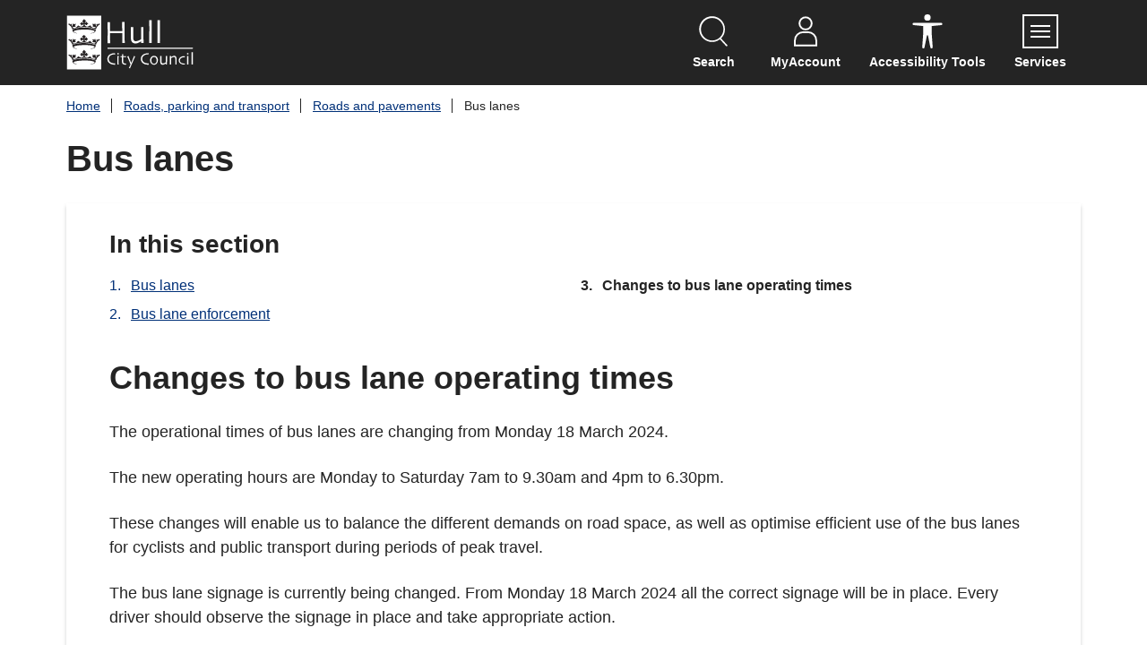

--- FILE ---
content_type: text/html; charset=UTF-8
request_url: https://www.hull.gov.uk/roads-pavements/bus-lanes/3
body_size: 7809
content:
<!DOCTYPE html>

<!--[if IE 9]>          <html class="lt-ie10 no-js" lang="en"> <![endif]-->
<!--[if gt IE 9]><!-->  <html class=" no-js" lang="en"><!--<![endif]-->

    <head>

    
                    <meta charset="UTF-8">
        
        <title>Changes to bus lane operating times | Bus lanes | Hull</title>

                    <meta http-equiv="x-ua-compatible" content="ie=edge">
            <meta name="viewport" content="width=device-width, initial-scale=1">
        
                    <link rel="alternate" type="application/rss+xml" href="/rss/news">
        
            <link rel="apple-touch-icon" sizes="180x180" href="/site/dist/images/favicons/apple-touch-icon.png?1.26.11">
    <link rel="icon" type="image/png" sizes="32x32" href="/site/dist/images/favicons/favicon-32x32.png?1.26.11">
    <link rel="icon" type="image/png" sizes="16x16" href="/site/dist/images/favicons/favicon-16x16.png?1.26.11">
    <link rel="manifest" href="/site/dist/images/favicons/site.webmanifest?1.26.11">
    <link rel="mask-icon" href="/site/dist/images/favicons/safari-pinned-tab.svg?1.26.11" color="#242424">
    <link rel="shortcut icon" href="/site/dist/images/favicons/favicon.ico?1.26.11">
    <link rel="preload" href="/site/dist/libs/jquery.min.js?1.26.11" as="script">
    <link rel="preload" href="/site/dist/orbit.js?1.26.11" as="script">
    <meta name="msapplication-TileColor" content="#242424">
    <meta name="msapplication-config" content="/site/dist/images/favicons/browserconfig.xml?1.26.11">
    <meta name="theme-color" content="#242424">

            <link rel="stylesheet" href="/site/dist/custom/styles/standard.css?1.26.11">
    <link rel="stylesheet" href="https://customer.cludo.com/assets/2909/12506/cludo-search.min.css" type="text/css">

    <link rel="stylesheet" href="https://cdn.jsdelivr.net/gh/orestbida/cookieconsent@3.1.0/dist/cookieconsent.css">
<style>
    :root {
        --cc-btn-primary-bg: #b40e19;
        --cc-btn-primary-color: #ffffff;
        --cc-btn-secondary-bg: #ededed;
    }
</style>
                <link rel="stylesheet" href="/site/dist/orbit.css?1.26.11">
        

                            <link rel="stylesheet" type="text/css" href="/site/styles/hullcc.css?a5fffc4ee22dbbc8d35132371a5137b34e7d1dab">

        
                                                        
            <meta name="revisit-after" content="2 days">
    <meta name="robots" content="index,follow">
    <meta name="author" content="Hull City Council">
    <meta name="keywords" content="bus lanes, Hull, bus lane fines, Carr Lane, bus gate, bus lane charges, bus lane signs,">
    <meta name="description" content="Bus lanes are intended to reduce journey times for buses along main routes, particularly at peak times.">
    <meta property="dcterms:rightsHolder" content="Hull City Council">
    <meta property="dcterms:coverage" content="UK">
    <meta property="dcterms:identifier" content="https://www.hull.gov.uk/roads-pavements/bus-lanes/3">
    <meta property="dcterms:publisher" content="Hull City Council">
    <meta property="dcterms:subject" content="bus lanes, Hull, bus lane fines, Carr Lane, bus gate, bus lane charges, bus lane signs," >
    <meta property="dcterms:description" content="Bus lanes are intended to reduce journey times for buses along main routes, particularly at peak times.">
    <meta property="dcterms:title" content="Bus lanes">
    <meta property="dcterms:format" content="text/html">
    <meta property="dcterms:language" content="en">
    <meta property="dcterms:source" content="">
    <meta property="dcterms:contributor" content="">
            <meta property="dcterms:created" content="2023-09-11">
                <meta property="dcterms:modified" content="2023-09-11">
                <meta property="dcterms:valid" content="1970-01-01">
    
                    <link rel="canonical" href="https://www.hull.gov.uk/roads-pavements/bus-lanes/3" />
        
                    <meta property="og:title" content="Bus lanes – Hull">
            <meta property="og:site_name" content="Hull">
            <meta property="og:type" content="website">
            <meta property="og:url" content="https://www.hull.gov.uk/roads-pavements/bus-lanes/3">
            <meta property="og:image" content="    https://www.hull.gov.uk/site/dist/images/opengraph/opengraph.jpg?1.26.11
">
            <meta property="og:image:alt" content="Hull" />
        
                            
            <script src="/site/dist/libs/modernizr-custom.js?1.26.11"></script>

        
        <!-- Plausible Analytics -->
<script defer data-domain="hull.gov.uk" src="https://plausible.io/js/script.outbound-links.tagged-events.file-downloads.js"></script> <script>window.plausible = window.plausible || function() { (window.plausible.q = window.plausible.q || []).push(arguments) }</script>

<link rel="stylesheet" href="https://assets.hull.gov.uk/hullgovuk/styles/live-chat.css">

        
    
    </head>

    <body class="one-column document-article">

        
                        <script src="/site/dist/custom/js/cookieconsent.umd.js?1.26.11"></script>
        <script>
            CookieConsent.run({
                guiOptions: {
                    consentModal: {
                        layout: "box wide",
                        position: "bottom center",
                        equalWeightButtons: true,
                        flipButtons: false
                    },
                    preferencesModal: {
                        layout: "bar wide",
                        position: "left",
                        equalWeightButtons: true,
                        flipButtons: false
                    }
                },
                categories: {
                    necessary: {
                        readOnly: true
                    },
                    preferences: {
                        readOnly: true,
                    },
                    analytics: {
                        autoclear: {
                            enabled: true,
                            services: ['google-analytics'],
                            cookies: [
                                {
                                    name: /^(cludoSessionId|cludoSessionIdStart|recentSearches|_ga|_gid|_fbp)/
                                },
                                                                    {
                                    name: "recentSearches"
                                },
                                                                                                ]
                        }
                    },
                    advertisements: {
                        autoclear: {
                            enabled: true,
                            cookies: [
                                                            ]
                        }
                    },
                },
                language: {
                    default: "en",
                    autoDetect: "browser",
                    translations: {
                        en: {
                            consentModal: {
                                title: "Cookies on hull.gov.uk",
                                description: "We\u0020use\u0020some\u0020essential\u0020cookies\u0020to\u0020make\u0020this\u0020website\u0020work.\u0020We\u2019d\u0020like\u0020to\u0020set\u0020additional\u0020cookies\u0020to\u0020understand\u0020how\u0020you\u0020use\u0020hull.gov.uk,\u0020remember\u0020your\u0020settings\u0020and\u0020improve\u0020our\u0020services.\u0020We\u0020also\u0020use\u0020cookies\u0020set\u0020by\u0020other\u0020sites\u0020to\u0020help\u0020us\u0020deliver\u0020content\u0020from\u0020their\u0020services.",
                                acceptAllBtn: "Accept all",
                                acceptNecessaryBtn: "Reject all",
                                showPreferencesBtn: "Manage preferences",
                                footer: "<a href=\"/privacy-policy\">Privacy Policy</a>\n<a href=\"/strategies-policies-plans-performance/terms-disclaimer\">Terms and conditions</a>"
                            },
                            preferencesModal: {
                                title: "Consent preferences",
                                acceptAllBtn: "Accept all",
                                acceptNecessaryBtn: "Reject all",
                                savePreferencesBtn: "Save preferences",
                                closeIconLabel: "Close modal",
                                serviceCounterLabel: "Service|Services",
                                sections: [
                                    {
                                        title: "Cookie Usage",
                                        description: "We use cookies to ensure the basic functionalities of the website and to enhance your online experience. You can choose for each category to opt-in/out whenever you want."
                                    },
                                    {
                                        title: "Strictly Necessary Cookies <span class=\"pm__badge\">Always Enabled</span>",
                                        description: "These cookies are necessary for the proper functioning of our website. Without these cookies, the website might not be working properly.",
                                        linkedCategory: "necessary",
                                        "cookieTable": {
                                            "headers": {
                                                "name": "Name",
                                                "domain": "Service",
                                                "description": "Description",
                                                "expiration": "Expiration",
                                                "privacyPolicy": "Privacy Policy"
                                            },
                                            "body": [
                                                                                                {
                                                    "name": "AWSALB",
                                                    "domain": "websurveys2.govmetric.com, hitcounter.govmetric.com",
                                                    "description": "The purpose of this cookie is to allocate server traffic to make the user experience smooth and fast. Our websites may have multiple instances of the application on different servers behind the load balancer. This means that requests coming from a browser can be served by many different servers.",
                                                    "expiration": "7 days",
                                                    "privacyPolicy": "<a href=\"\">Privacy policy</a>"
                                                },
                                                                                                {
                                                    "name": "AWSALBCORS",
                                                    "domain": "websurveys2.govmetric.com, hitcounter.govmetric.com",
                                                    "description": "The purpose of this cookie is to allocate server traffic to make the user experience smooth and fast. Our websites may have multiple instances of the application on different servers behind the load balancer. This means that requests coming from a browser can be served by many different servers",
                                                    "expiration": "7 days",
                                                    "privacyPolicy": "<a href=\"\">Privacy policy</a>"
                                                },
                                                                                                {
                                                    "name": "__cf_bm",
                                                    "domain": ".hcaptcha.com",
                                                    "description": "Used for strictly necessary technical purposes: security features",
                                                    "expiration": "30 minutes",
                                                    "privacyPolicy": "<a href=\"https://www.hcaptcha.com/privacy\">Privacy policy</a>"
                                                },
                                                                                                {
                                                    "name": "cludoSessionId",
                                                    "domain": "hull.gov.uk	",
                                                    "description": "Unique ID for the session. Connects user sessions across multiple page views. Used to determine unique versus total searches and clicks. This in turn is used to calculate ineffective searches and click-through rate.",
                                                    "expiration": "Does not expire",
                                                    "privacyPolicy": "<a href=\"\">Privacy policy</a>"
                                                },
                                                                                                {
                                                    "name": "cludoSessionIdStart",
                                                    "domain": "hull.gov.uk",
                                                    "description": "Indicates the beginning of the current session, specified by cludoSessionId",
                                                    "expiration": "Does not expire",
                                                    "privacyPolicy": "<a href=\"\">Privacy policy</a>"
                                                },
                                                                                                {
                                                    "name": "cludoSessionId",
                                                    "domain": "hull.gov.uk",
                                                    "description": "Unique ID for the session. Connects user sessions across multiple page views. Used to determine unique versus total searches and clicks. This in turn is used to calculate ineffective searches and click-through rate.	",
                                                    "expiration": "Does not expire",
                                                    "privacyPolicy": "<a href=\"\">Privacy policy</a>"
                                                },
                                                                                                {
                                                    "name": "cc_cookie",
                                                    "domain": "hull.gov.uk",
                                                    "description": "Used to store cookies consent preferences",
                                                    "expiration": "6 Months",
                                                    "privacyPolicy": "<a href=\"\">Privacy policy</a>"
                                                },
                                                                                            ]
                                        }
                                    },
                                    {
                                        title: "Preference Cookies <span class=\"pm__badge\">Always Enabled</span>",
                                        description: "Preference cookies, also known as functionality cookies, remember your past choices to customise your experience on a website, such as your preferred language, region, or display settings. These cookies are used by a website to remember information that changes the site's behavior or appearance, ensuring a more personalised and user-friendly experience without requiring you to re-enter your preferences each time you visit.",
                                        linkedCategory: "preferences",
                                        "cookieTable": {
                                            "headers": {
                                                "name": "Name",
                                                "domain": "Service",
                                                "description": "Description",
                                                "expiration": "Expiration",
                                                "privacyPolicy": "Privacy Policy"
                                            },
                                            "body": [
                                                                                            ]
                                        }
                                    },
                                                                        {
                                        title: "Analytics Cookies",
                                        description: "Analytical cookies, also known as performance or tracking cookies, are used to monitor and analyse how visitors interact with a website. They collect information about user behavior, such as the number of visitors, time spent on pages, and traffic sources. This data helps us understand user engagement and improve website functionality and user experience.",
                                        linkedCategory: "analytics",
                                        "cookieTable": {
                                            "headers": {
                                                "name": "Name",
                                                "domain": "Service",
                                                "description": "Description",
                                                "expiration": "Expiration",
                                                "privacyPolicy": "Privacy Policy"
                                            },
                                            "body": [
                                                                                                {
                                                    "name": "recentSearches",
                                                    "domain": "hull.gov.uk	",
                                                    "description": "Stores the user&#039;s recent searches to improve search results	",
                                                    "expiration": "Session",
                                                                                                    "privacyPolicy": ""
                                                
                                                },
                                                                                            ]
                                        }
                                    }
                                                                                                        ]
                            }
                        }
                    }
                },
                disablePageInteraction: true
            });
        </script>
    
    
    <div class="site">
        
            
                                <nav class="skip-links" aria-label="Skip link">
    <ul class="list list--skip-links">

                    <li class="list__item">
                <a class="list__link" href="#content" rel="nofollow">
                    Skip to content
                </a>
            </li>
        
                
    </ul>
</nav>
                
    
                                
                
    
            
    
                                    <header class="site-header" id="top">

        
                            <div class="container">

                    
                                                        <div class="identity">
        <a href="/" class="identity__link">
            <picture>
                <source srcset="/site/dist/images/site-logo.svg?1.26.11" type="image/svg+xml">
                <img src="/site/dist/images/site-logo.png?1.26.11" class="identity__logo" alt="Hull" />
            </picture>
            <img class="identity__print-fallback" src="/site/dist/images/site-logo-reversed.svg?1.26.11" alt="Print Fallback Logo">
        </a>
    </div>
                        
                                                        <nav class="nav nav--primary-navigation" aria-label="Primary">
        <div class="navigation-buttons"><ul class="list list--inline"><li class="list__item"><button class="button button--icon list__link js-search-toggle js-toggle" id="js-search-toggle" data-a11y-toggle="js-search" data-a11y-callback="menuSearchCallback" aria-label="Open site search dropdown"><span class="icon-container"><span class="icon icon-ui-search-alt search-icon"></span><span class="icon toggle-icon toggle-icon--search"><span class="toggle-icon__line"></span></span></span><span class="button__text">Search</span><span class="button__triangle"></span></button></li><li class="list__item list__item--account"><a class="button button--icon list__link" href="https://account.hull.gov.uk"><span class="icon-container"><span class="icon icon-account"></span></span><span class="button__text">MyAccount</span></a></li><li class="list__item list__item--account"><a href="#" class="button button--icon list__link" id="enableReciteMe-js" title="Listen and translate with ReciteMe"><span class="icon-container"><span class="icon icon-accessibility"></span></span><span class="button__text">Accessibility tools</span></a></li><li class="list__item"><button class="button button--icon list__link js-menu-toggle js-toggle" id="js-menu-toggle" data-a11y-toggle="js-menu" data-a11y-callback="menuServicesCallback"><span class="icon-container"><span class="icon toggle-icon"><span class="toggle-icon__line"></span></span></span><span class="button__text">Services<span class="visually-hidden"> Menu</span></span></button></li></ul></div>    </nav>
                        
                    
                </div>
            
                                <form
        class="site-search form form--search site-search--header"
        id="js-search"
        action="/site-search/results/"
        role="search"
        aria-label="Site wide"
        method="get">

            <div class="container">

                    <div class="form__control">

                
                    
                        <label class="form__label visually-hidden" for="search-site-header">
                            Search
                        </label>

                    
                    
                        
                                                            <input class="form__field" type="search" size="18" name="q" placeholder="Search" id="search-site-header">
                            
                                                            <button class="button button--primary" type="submit">
                                    <span class="icon-container">
                                        <span class="icon icon-ui-search"></span>
                                    </span>
                                    <span class="icon-fallback">Search</span>
                                </button>
                            
                        
                    
                
            </div>
        
        </div>
    
    </form>

            
                
        <nav class="menu-navigation" id="js-menu" aria-label="Main site">
        <div class="menu-navigation__wrapper">
            <div class="menu-navigation__target">

                                    <button class="menu-navigation__close-fade" data-a11y-toggle="js-menu" data-a11y-callback="menuServicesCallback" tabindex="-1">
                        <span class="visually-hidden">Close navigation menu</span>
                    </button>
                
                                    <div class="menu-navigation__content">

                                                    <div class="menu-navigation__controls navigation-buttons">
                                <button class="js-menu-toggle" data-a11y-toggle="js-menu" data-a11y-callback="menuServicesCallback">
                                    <span class="button__text">Close</span>
                                    <span class="icon toggle-icon">
                                        <span class="toggle-icon__line"></span>
                                    </span>
                                    <span class="visually-hidden"> navigation menu</span>
                                </button>
                            </div>
                        
                        <div class="menu-navigation__list-container">
                            <nav class="nav" aria-label="Main">

                                
                                                                                                                       
    
    <ul class="list list--menu"><li class="list__item"><a class="list__link" href="/animals-pets">Animals and pets</a></li><li class="list__item"><a class="list__link" href="/arts-leisure">Arts and leisure</a></li><li class="list__item"><a class="list__link" href="/benefits-grants">Benefits and grants</a></li><li class="list__item"><a class="list__link" href="/bins-recycling">Bins and recycling</a></li><li class="list__item"><a class="list__link" href="/births-deaths-ceremonies">Births, deaths and ceremonies</a></li><li class="list__item"><a class="list__link" href="/business-licensing">Business and licensing</a></li><li class="list__item"><a class="list__link" href="/council">Council and democracy</a></li><li class="list__item"><a class="list__link" href="/council-tax">Council Tax</a></li><li class="list__item"><a class="list__link" href="/children-families">Children and families</a></li><li class="list__item"><a class="list__link" href="/environment-neighbourhoods">Environment</a></li><li class="list__item"><a class="list__link" href="/financial-legal-general-advice">Financial, legal and general advice</a></li><li class="list__item"><a class="list__link" href="/health-wellbeing">Health and wellbeing</a></li><li class="list__item"><a class="list__link" href="/housing">Housing</a></li><li class="list__item"><a class="list__link" href="/neighbourhoods-1">Neighbourhoods</a></li><li class="list__item"><a class="list__link" href="/planning-development">Planning and development</a></li><li class="list__item"><a class="list__link" href="/roads-parking-transport">Roads, parking and transport</a></li></ul>                                                                            
                                
                            </nav>
                        </div>
                    </div>
                
            </div>
        </div>
    </nav>


        
    </header>
                
    
                                    <nav class="breadcrumb" aria-label="Breadcrumb">
        <div class="container">

            <ol class="list list--breadcrumb">                            <li class="list__item">
                                <a href="/" rel="home">
                                    Home
                                </a>
                            </li>
                        
                                                    
                                                                    <li class="list__item">
                                        <a href="/roads-parking-transport">Roads, parking and transport</a>
                                    </li>
                                
                            
                                                                    <li class="list__item">
                                        <a href="/roads-pavements">Roads and pavements</a>
                                    </li>
                                
                                                    
                                                    <li class="list__item"><span>Bus lanes</span></li>
                        </ol>
        </div>
    </nav>
                
    

                <main class="site-main" id="content">
        <div class="container">

            
                
                
                
                    
                        
                                                            <h1 class="page-heading">
    Bus lanes
</h1>
                            
                            <div class="page-content">
                                <div class="page-content-inner">

                                    
                                                            
                                                            
                
            <nav class="nav nav--pages-in" aria-labelledby="a11y-pages-in-heading">

        
                <h2 class="nav__heading" id="a11y-pages-in-heading">In this section</h2>

            
                            <ol class="nav__list list list--numbered" id="pages-in-list">
                                            
                                                            <li class="list__item">
                                    <a class="list__link" href="/roads-pavements/bus-lanes">
                                        <span class="list__link-text">Bus lanes</span>
                                    </a>
                                </li>
                            
                                                                    
                                                            <li class="list__item">
                                    <a class="list__link" href="/roads-pavements/bus-lanes/2">
                                        <span class="list__link-text">Bus lane enforcement</span>
                                    </a>
                                </li>
                            
                                                                    
                                                            <li class="list__item is-active">
                                    <span class="list__link">
                                        <strong class="visually-hidden">You are here:</strong>
                                        Changes to bus lane operating times
                                    </span>
                                </li>
                            
                                                            </ol>
            
        
        </nav>
    
    
                                        
    
                            
                                    
                        
    
                                <h2 class="page-subheading">
    Changes to bus lane operating times
</h2>
            
    
                        
    
                        
    
                                <div class="editor">
    <p>The operational times of bus lanes are changing from Monday 18 March 2024.</p>

<p>The new operating hours are Monday to Saturday 7am to 9.30am and 4pm to 6.30pm.</p>

<p>These changes will enable us to balance the different demands on road space, as well as optimise efficient use of the bus lanes for cyclists and public transport during periods of peak travel.</p>

<p>The bus lane signage is currently being changed. From Monday 18 March 2024 all the correct signage will be in place. Every driver should observe the signage in place and take appropriate action.</p>

<h3>Carr Lane bus gate</h3>

<p>It should be noted that Carr Lane in Hull City Centre is a bus gate not a bus lane. A bus gate is a short section of road that only buses and authorised vehicles can pass through. The operational hours of the bus gate remain the same, it is operational 24 hours a day, 7 days a week. Motorists should not travel through Carr Lane bus gate at any time. This is unless they are using an authorised vehicle.</p>

<p><a href="https://www.gov.uk/parking-tickets">GOV.UK</a> have further information on bus lane penalty charge notices.</p>

</div>
            
    
                    
    

                                        
                        
            <nav class="pagination" aria-label="Pagination">

                <ul class="pagination__list" data-matchHeight=".pagination__link, .pagination__icon">

        
                                                                                
            
                                                                                        <li class="pagination__item pagination__item--previous">

                                                                            <a class="pagination__link" href="/roads-pavements/bus-lanes/2">

                                            
                                                                                                    <span class="pagination__icon icon icon-ui-chevron-left"></span>
                                                
                                                                                                    <span class="pagination__content">
                                                        <strong class="pagination__label">Previous<span class="visually-hidden"> page</span></strong>
                                                                                                                    <span class="pagination__meta">
                                                                <span class="visually-hidden">: </span>Bus lane enforcement
                                                            </span>
                                                                                                            </span>
                                                
                                            
                                        </a>
                                    
                                </li>
                                                    
            
        
    </ul>

        </nav>
    
            

                                    
                                </div>

                                                
                            </div>
                        
                                                    
                                                    
                    
                
                                
            
        </div>
    </main>

                                
    
    <footer class="site-footer">

            
        
                <div class="container">
        <div class="feedback-wrapper">
            <h2 class="site-footer__text">How would you rate this page?</h2>
            <ul class="list list--inline">
                <li class="list__item page-rating">
                    <a class="list__link gm_sidebar_anchor" title="rate this page as good" role="button" target="_blank" rel="nofollow" href="https://websurveys.govmetric.com/theme/sm/2629?Q_RATINGID=3">
                        <img class="page-rating-smiley" alt="rate as good (open in a new window) " src="/site/dist/custom/icons/govmetric/smiley-dark-green.svg?1.26.11" />
                        Good
                    </a>
                </li>
                <li class="list__item page-rating">
                    <a class="list__link gm_sidebar_anchor" title="rate this page as average" role="button" target="_blank" rel="nofollow" href="https://websurveys.govmetric.com/theme/sm/2629?Q_RATINGID=2">
                        <img class="page-rating-smiley" alt="rate as average (open in a new window) "  src="/site/dist/custom/icons/govmetric/smiley-orange.svg?1.26.11" />
                        Average
                    </a>
                </li>
                <li class="list__item page-rating">
                    <a class="list__link gm_sidebar_anchor" title="rate this page as poor" role="button" target="_blank" rel="nofollow" href="https://websurveys.govmetric.com/theme/sm/2629?Q_RATINGID=4">
                        <img class="page-rating-smiley" alt="rate as poor (open in a new window) "  src="/site/dist/custom/icons/govmetric/smiley-dark-red.svg?1.26.11" />
                        Poor
                    </a>
                </li>
            </ul>
        </div>
    </div>
    
    <div class="site-footer__section site-footer__section--bottom" style="padding-top: 5rem;">
        <div class="container container--flex">

                            <div class="site-footer__logos site-footer__logos--mobile">
                            <div class="identity">
        <a href="/" class="identity__link">
            <picture>
                <source srcset="/site/dist/images/site-logo.svg?1.26.11" type="image/svg+xml">
                <img src="/site/dist/images/site-logo.png?1.26.11" class="identity__logo" alt="Hull" />
            </picture>
            <img class="identity__print-fallback" src="/site/dist/images/site-logo-reversed.svg?1.26.11" alt="Print Fallback Logo">
        </a>
    </div>
                </div>
            
                            
    <nav class="nav nav--social-links" aria-labelledby="social-connect-heading"><h2 class="nav__heading visually-hidden" id="social-connect-heading">Connect with us</h2><ul class="list list--inline"><li class="list__item"><a class="list__link" href="https://www.facebook.com/HullCityCouncil/" rel="noopener nofollow"><span class="visually-hidden">Facebook</span><span class="icon icon-social-facebook"></span></a></li><li class="list__item"><a class="list__link" href="https://www.instagram.com/hullcitycouncil/" rel="noopener nofollow"><span class="visually-hidden">Instagram</span><span class="icon icon-social-instagram"></span></a></li><li class="list__item"><a class="list__link" href="https://uk.linkedin.com/company/hull-city-council" rel="noopener nofollow"><span class="visually-hidden">LinkedIn</span><span class="icon icon-social-linkedin"></span></a></li><li class="list__item"><a class="list__link" href="https://twitter.com/Hullccnews" rel="noopener nofollow"><span class="visually-hidden">Twitter</span><span class="icon icon-social-twitter"></span></a></li><li class="list__item"><a class="list__link" href="https://www.youtube.com/user/hullcitycouncil" rel="noopener nofollow"><span class="visually-hidden">YouTube</span><span class="icon icon-social-youtube"></span></a></li></ul></nav>            
                            <div class="site-footer__logos">

                                                <div class="identity">
        <a href="/" class="identity__link">
            <picture>
                <source srcset="/site/dist/images/site-logo.svg?1.26.11" type="image/svg+xml">
                <img src="/site/dist/images/site-logo.png?1.26.11" class="identity__logo" alt="Hull" />
            </picture>
            <img class="identity__print-fallback" src="/site/dist/images/site-logo-reversed.svg?1.26.11" alt="Print Fallback Logo">
        </a>
    </div>
                    
                </div>
            
        </div>
        <div class="container">

                            
                        <div class="site-footer__group">
        <p class="site-footer__text site-footer__rights">2026 &copy; Hull</p>

                                    <nav class="site-footer__group site-footer__group--inline" aria-label="Footer">
                                            
    
    <ul class="list list--inline"><li class="list__item"><a class="list__link" href="https://www.hull.gov.uk/strategies-policies-plans-performance/terms-disclaimer">Terms and disclaimer</a></li><li class="list__item"><a class="list__link" href="https://www.hull.gov.uk/privacy-policy">Privacy</a></li><li class="list__item"><a class="list__link" href="https://www.hull.gov.uk/web-help/accessibility-statement">Accessibility</a></li><li class="list__item"><a class="list__link" href="https://www.hull.gov.uk/contactus">Contact us</a></li><li class="list__item"><a class="list__link" href="https://public.govdelivery.com/accounts/UKHULL/subscriber/new">Subscribe to our eNewsletters</a></li></ul>                                        <a class="list__link" href="#cookie-preferences" onClick="CookieConsent.showPreferences();" aria-haspopup="dialog">Cookie preferences</a>
                </nav>
                    
    </div>

                        <p class="site-footer__text site-footer__text--supplier">
        Designed and powered by <a class="site-footer__link" href="http://www.jadu.net" title="Visit the Jadu website">Jadu</a>.
    </p>

                                                                
                    
                
            
        </div>
    </div>

    </footer>
            
        
    </div>

        
            
    
    <link rel="stylesheet" href="/site/dist/icons/ui/icons.data.svg.css?1.26.11">

    <script src="/site/dist/libs/jquery.min.js?1.26.11"></script>
    <!-- Gov Metrics -->
    <script type="text/javascript" src="https://websurveys2.govmetric.com/js/client/gm_sidebar.js" defer></script>
    <script type="text/javascript" src="https://hitcounter.govmetric.com/2630" defer></script>
    <!-- Recite Me -->
    <script type="text/javascript" src="/site/dist/custom/js/recite-me.js?1.26.11"></script>

    <script src="/site/dist/orbit.js?1.26.11"></script>
    <script src="/site/js/almond.min.js?1.26.11"></script>
    <script src="/site/js/util.min.js?1.26.11"></script>

            <script type="text/javascript" data-category="analytics" src="https://customer.cludo.com/scripts/bundles/search-script.js"></script>
<script>
    var CludoSearch;
    (function () {
        var cludoSettings = {
            customerId: '2909',
            engineId: '13129',
            searchUrl: 'https\u003A\/\/www.hull.gov.uk\/site\u002Dsearch\/results\/',
            searchInputs: ['js-search', 'js-cludo-search-hero'],
            initSearchBoxText: '',
            loading: '<div class="cludo-loader"><div></div><div></div><div></div><div></div></div>',
            language: 'en',
            translateSearchTemplates: true,
            showInstantSuggestions: true,
            facets: ['Category'],
            jumpToTopOnFacetClick: false,
            canUserBeTracked: function() {
                return window.CookieConsent.acceptedCategory('analytics');
            },
            customCallbackAfterSearch: function () {
            },
            customCallbackBeforeSearch: function () {
            }
        };
        CludoSearch = new Cludo(cludoSettings);
        CludoSearch.init();
    })();
</script>

    <!-- Live Chat --> 
<script src="https://assets.hull.gov.uk/hullgovuk/scripts/live-chat.js" defer></script>
 <div id="chat-widget-root"></div>

    </body>
</html>


--- FILE ---
content_type: text/css
request_url: https://www.hull.gov.uk/site/dist/custom/styles/standard.css?1.26.11
body_size: 3826
content:
/*
Ask supplement content
 */

.category-modular.one-column .supplements--secondary .supplement:nth-child(even){
    margin-left: unset !important;
}
.supplement__adivsor__container{
    background: #b40e19;
    display: flex;
    flex-direction: column;
    width: 100%;
    margin: 2rem 0;
}
.supplement__adivsor__heading {
    font-size: 1.5rem;
    color: white !important;
    margin: unset;
    padding: 1rem;
    display: flex;
    justify-content: space-between;
}
.supplement__adivsor__details {
    background: lavenderblush;
    padding: 1rem;
}
summary {
    cursor: pointer;
}
.supplement__adivsor__form__container{
    margin-top: 2rem;
}

.supplement__adivsor__form__container input, .supplement__adivsor__form__container select, .supplement__adivsor__form__container textarea {
    background-color: white;
    margin-bottom: 1rem;
}
.supplement__adivsor__meta {
    color: #cacaca
}
.site-announcement-danger {
    background-color: #f1a3aa !important;
}
/*
Corporate style updates
 */
@media screen and (min-width: 600px) {
    .identity {
        margin: 0 !important;
    }
    .nav--primary-navigation .button__text {
        margin-top: .4em !important;
    }
}
@media screen and (max-width: 600px) {
    .identity__logo{
        height: 2.5rem !important;
    }
    .site-footer .identity__logo{
        display: none;
    }
}
.identity__logo{
    width: 8.875rem !important;
}
@media screen and (min-width: 960px) {
    .nav--primary-navigation .button {
        padding: 1.25rem 1rem !important;
    }
}
.nav--primary-navigation .button__text{
    text-transform: capitalize !important;
    font-weight: bold !important;
}
.menu-navigation__controls .js-menu-toggle .button__text {
    font-size: 1rem !important;
    font-weight: bold !important;
    text-transform: unset !important;
}
.site-header {
    margin-bottom: -10px;
    width: 100%;
}
@media screen and (min-width: 960px) {
    .nav--primary-navigation .button {
        padding: 1rem 1rem !important;
    }
}
.nav--primary-navigation .button .icon, .nav--primary-navigation .button .icon{
    height: 2.4em !important;
}

.menu-navigation__content{
    background-color: #ededed !important;
}
.menu-navigation .list__link{
    padding: 6px 0;
    text-shadow: unset !important;
    color: #000 !important;
}
.menu-navigation__controls {
    display: flex !important;
    justify-content: flex-end !important;
}

.widget-width--large .widget-navigation .list__item {
    border-bottom: none !important;
    padding: .75rem 1rem !important;
}

.list--navigation .list__item {
    border-bottom: 1px solid #d3d3d3 !important;
    padding: 1rem 0 1rem !important;
}
.list--navigation .list__item a.list__link {
    display: block !important;
}
.widget-width--large .list--navigation .list__item a.list__link {
    display: flex !important;
}
@media screen and (max-width: 1162px) {
    .widget-documents .list--navigation .list__item::before,  .widget--element--ordered-documents .list--navigation .list__item::before {
        content: "";
        display: block;
        height: 7px;
        position: absolute;
        margin-top: 5px;
        transform: translateY(0px) rotate(45deg) scale(1);
        width: 7px;
        border-right: 3px solid rgb(29 134 207);
        border-top: 3px solid rgb(29 134 207);
        right: 40px;
    }
}
@media screen and (max-width: 760px) {
    .site-footer__group .list {
        display: flex !important;
        flex-direction: column !important;
        gap: 1rem !important;
        margin: 1rem 0 !important;
    }
}
.site-footer__group .list__link {
    font-size: 1rem !important;
    text-decoration: underline !important;
}
@media screen and (max-width: 599px) {
    .service__heading {
        font-size: 1.2rem !important;
    }
}
/*
Banner search widget
 */

[data-widget-name="Cludo Banner Search"] {
    margin-top: unset !important;
}
.hero .hero__image-container, .hero {
    height: 60vh !important;
}
.hero .hero__content{
    border-radius: 8px;
    background: unset !important;
    width: 868px;
}
.hero .hero__content .form--search .form__label {
    background-color: unset !important;
}
.hero .hero__subheading{
    font-weight: 300 !important;
}
#js-search-hero > div > h2, #js-cludo-search-hero > div > h2 {
    font-size: 3.5rem !important;
}
.hero .form__append-group .button::before, .hero .integrated-component .button::before{
    border-right-color: #f24d4e;
}
.form--search .form__field{
    border: 1px solid #fff !important;
}
.hero__popular-services-container {
    display: flex;
    gap: 1rem;
    flex-wrap: wrap;
    margin: unset;
}
.hero__popular-services-container li {
    list-style: none;
    margin: unset;
}
.hero__container {
    max-width: 1164px;
    margin-left: auto;
    margin-right: auto;
    padding: 0 1rem;
}
.hero__popular-services-container a.button, .hero__popular-services-container p  {
    margin: 0 !important;
}
.button--secondary:hover, .button--secondary:focus, .button--secondary:focus:hover, .button--secondary:active {
    outline: none !important;
    text-decoration: none !important;
}
@media screen and (max-width: 959px) {
    .hero .hero__image-container {
        display: revert;
    }
    .hero .hero__content {
        position: absolute !important;
        top: 50% !important;
    }
    .hero {
        padding: unset !important;
    }
}
@media screen and (max-width: 599px) {
    .hero__container {
        width: 100%;
    }
    .hero__popular-services-container {
        flex-direction: column;
    }
    .hero .hero__image-container {
        display: revert !important;
    }
    .hero {
        background-color: unset !important;
    }
    .hero .hero__content {
        width: 100% !important;
        left: 0 !important;
        right: 0 !important;
        padding: 2.5rem .75rem !important;
        position: absolute !important;
        top: 0 !important;
    }
    .hero__popular-services-container a.button {
        width: 100%;
    }
}
@media screen and (max-width: 370px) {
    .hero .hero__image-container, .hero {
        height: 65vh !important;
    }
}
.center__content{
    display: flex;
    align-items: center;
    height: 100%;
}
.search_autocomplete.instant_suggestions{
    margin-top: .7rem;
    box-shadow: 0 2px 4px rgba(97, 99, 101, 0.3);
}
.search_autocomplete.instant_suggestions h3{
    display:none;
}
.search_autocomplete.instant_suggestions ul{
    margin: 0;
}
.search_autocomplete.instant_suggestions li{
    list-style: none;
}
/*
Search
 */
#search-results > div.cludo-search-results-list > ul > li:not(:first-child) {
    border-top: 1px solid #cacaca !important;
}
#cludo-search-results .cludo-search-results-item__title-anchor .cludo-search-results-item__title {
    display: flex;
    font-size: 1.2em !important;
    flex-direction: column-reverse;
    justify-content: space-between;
    align-items: flex-start !important;
}
#cludo-search-results .cludo-search-results-item__title-anchor .cludo-search-results-item__title span {
    text-align: left !important;
    font-size: .6em !important;
    padding: 2px !important;
    text-transform: capitalize !important;
    margin-left: unset !important;
    font-weight: 100 !important;
}
#cludo-search-results .cludo-search-results-item__description {
    font-size: 1rem !important;
}
#search-results > div.cludo-search-results-list > ul > li> a > h2, #cludo-search-results .cludo-search-results-item .cludo-search-results-item__title-anchor {
    text-decoration: none !important;
}
#cludo-search-results .cludo-search-results__results{
    justify-content: left !important;
}
#cludo-search-results .cludo-search-results-item .cludo-search-results-item__title:hover {
    text-decoration: underline !important;
    text-decoration-thickness: max(3px, .1875rem, .12em) !important;
}
#cludo-search-results .cludo-facet__header, #cludo-search-results .cludo-facet__header, #cludo-search-results .cludo-facet__header-mobile {
    background: #ededed !important;
    color: #000 !important;
    text-transform: unset !important;
    font-size: 1em !important;
}
#cludo-search-results .cludo-facet__value-list-item-anchor::before {
    all: unset !important;
}
#cludo-search-results > div.page-sidebar.col-md-3 > section > div.cludo-facet > div > h2, #cludo-search-results .cludo-facet__header-mobile h2, #cludo-search-results .cludo-facet__header-mobile .form__heading, #cludo-search-results .cludo-facet__header-mobile .form__section-heading, #cludo-search-results .cludo-facet__header-mobile .h2 {
    color: #000 !important;
}
#cludo-search-results .cludo-facet__header-mobile::after {
    background-image: url(data:image/svg+xml;charset%3DUS-ASCII,%3Csvg%20xmlns%3D%22http%3A%2F%2Fwww.w3.org%2F2000%2Fsvg%22%20width%3D%2232%22%20height%3D%2232%22%20viewBox%3D%220%200%2032%2032%22%20preserveAspectRatio%3D%22xMinYMid%22%20aria-hidden%3D%22true%22%20focusable%3D%22false%22%3E%3Cpath%20d%3D%22M15.99%2C19.311%2C4.64%2C7.961a2.14%2C2.14%2C0%2C0%2C0-3%2C3l12.83%2C12.89a2.152%2C2.152%2C0%2C0%2C0%2C3%2C0l12.89-12.86a2.14%2C2.14%2C0%2C0%2C0-3-3Z%22%20fill%3D%22%23000%22%3E%3C%2Fpath%3E%3C%2Fsvg%3E) !important;
    background-repeat: no-repeat;
}
#facet-item-list-Category > li > a{
    padding-left: unset !important;
}
@media screen and (min-width: 760px) {
    #cludo-search-results .col-md-3 {
        border-right: 1px solid #cacaca;
    }
    ul.cludo-search-results-list__list {
        padding-left: 12px !important;
    }
}
.hero .hero__image-container, .center__content  {
    height: initial;
}
/*
Fonts
 */
.button{
    font-weight: bold !important;
}
.button--secondary {
    border: unset !important;
}
a:hover, .site-footer__section--bottom .site-footer__link:hover, .site-footer__section--bottom .site-footer__link:focus, .site-footer__section--bottom .site-footer__link:active, .site-footer__section--bottom .list__link:hover, .site-footer__section--bottom .list__link:focus, .site-footer__section--bottom .list__link:active {
    text-decoration: underline!important;
    text-decoration-thickness: max(3px, .1875rem, .12em) !important;
}
/*
Bin collection widget
 */
.refuse{
    background-color: #222 !important;
    color: #fff;
}
.garden {
    background-color: rgb(143, 81, 0) !important;
    color: #fff;
}
.recycling {
    background-color: #005ea5 !important;
    color: #fff;
}
.greencaddy {
    background-color: #00a560 !important;
    color: #fff;
}


.hcc-badge {
    display: inline-block;
    padding: .35em .65em;
    font-size: .75em;
    font-weight: 700;
    line-height: 1;
    color: #fff;
    text-align: center;
    white-space: nowrap;
    vertical-align: baseline;
    border-radius: .25rem;
    background-color: #2125293d;
}
[x-cloak] { display: none !important; }

.shimmer__wrapper {
    background-color: #fff;
    border-radius: 4px;
    overflow: hidden;
}
.shimmer__item {
    background: #fff;
    min-height: 79px;
    padding: 14px 32px 13px;
    display: flex;
    flex-wrap: wrap;
}
.shimmer__item:not(:last-child) {
    border-bottom: 1px solid rgba(40, 45, 58, 0.1);
}
.shimmer__item > div {
    display: flex;
    flex-wrap: wrap;
    align-items: center;
    flex-basis: 100%;
    max-width: 100%;
}
.shimmer__block {
    animation-duration: 2s;
    animation-fill-mode: forwards;
    animation-iteration-count: infinite;
    animation-name: placeHolderShimmer;
    animation-timing-function: linear;
    animation-delay: 0.5s;
    background-color: #ededed;
    background-image: linear-gradient(90deg, #ededed 14.36%, #d7d6d6 56.29%, #ededed 100%);
    background-repeat: no-repeat;
    background-size: 244px 104px;
    position: relative;
    height: 19px;
    border-radius: 10px;
    width: 100%;
    margin: 3px 6px 3px 0px;
}

@keyframes placeHolderShimmer {
    0% {
        background-position: calc(0% - 300px) 0;
    }
    20% {
        background-position: calc(0% - 300px) 0;
    }
    80% {
        background-position: calc(100% + 300px) 0;
    }
    100% {
        background-position: calc(100% + 300px) 0;
    }
}
.error-msg[hidden] {
    opacity: 0;
    height: 0px;
    transform: scale(0);
    display: none;
}
.error-msg{
    font-size: 1rem;
    font-weight: 700;
    transform-origin: left;
    transition: all 200ms;
    border: 1px solid #ff0017;
    border-radius: 4px;
    background-color: #fef4f6;
    display: block;
    padding: 1rem;
    margin-top: 0.5rem;
}
.success-msg{
    font-size: 1rem;
    font-weight: 700;
    transform-origin: left;
    transition: all 200ms;
    border: 1px solid #00ff5b;
    border-radius: 4px;
    background-color: #f4fef9;
    display: block;
    padding: 1rem;
    margin-top: 0.5rem;
}
input#postcode[disabled] {
    background-color: #fff;
    opacity: 0.5;
    cursor: not-allowed;
}
@media screen and (max-width: 399px) {
    table.bin-collections {
        width: 100% !important;
        display: table !important;
    }
    .bin-collections tr {
        display: table-row !important;
    }
    .bin-collections th {
        display: table-row !important;
    }
    .bin-collections tbody {
        display: table-row-group !important;
    }
    .bin-collections tbody {
        display: table-row-group !important;
    }
    table.bin-collections {
        display: table !important;
    }
    .bin-collections td {
        display: table-cell !important;
    }
}
table.bin-collections {
    width: 100%;
}
.bin-collections th{
    display: table-cell !important;
    background-color: #0b0b0b;
    color: #fff;
    border: 1px solid #3e3e3e;
    font-weight: 300;
    padding: 1rem;
    text-align: left;
}
.bin-collections td{
    border: 1px solid #eee;
    padding: .75rem 1rem;
}
@media screen and (max-width: 399px) {
    .bin-collections thead {
        display: table-header-group !important;
    }
    .cludo-sort-by {
        display: none;
    }
}
@media screen and (max-width: 599px) {
    .hero .hero__image-container, .hero {
        height: 620px !important;
    }
}


/*
Navigation
 */
.icon-accessibility{
    background-image: url("data:image/svg+xml,%3Csvg xmlns='http://www.w3.org/2000/svg' fill='%23fff' class='bi bi-universal-access' viewBox='0 0 16 16'%3E%3Cpath d='M9.5 1.5a1.5 1.5 0 1 1-3 0 1.5 1.5 0 0 1 3 0ZM6 5.5l-4.535-.442A.531.531 0 0 1 1.531 4H14.47a.531.531 0 0 1 .066 1.058L10 5.5V9l.452 6.42a.535.535 0 0 1-1.053.174L8.243 9.97c-.064-.252-.422-.252-.486 0l-1.156 5.624a.535.535 0 0 1-1.053-.174L6 9V5.5Z'/%3E%3C/svg%3E");
    background-repeat: no-repeat;
}
/*
Chat bot
 */
body{
    -webkit-transform: unset !important;
    transform: unset !important;
}
/*
Feedback
 */
.feedback-container{
    margin-bottom: -14px;
    background-color: white;
    padding: 1rem !important;
    border: 1px solid #eee;
}
.feedback-wrapper{
    display: flex;
    flex-direction: column;
    align-items: center;
    padding: 1rem;
}
li.page-rating {
    padding: .5rem;
    border: 1px solid #eee;
    border-radius: 6px;
    text-align: center;
}
a.list__link.gm_sidebar_anchor{
    align-items: center;
    display: flex;
    flex-direction: column;
    min-width: 70px;
}
.page-rating-smiley{
    padding-bottom: .5rem;
}
@media screen and (max-width: 399px) {
    li.list__item.page-rating {
        width: 100% !important;
        display: inline-flex;
        justify-content: center;
    }
}
.grecaptcha-badge {
    visibility: hidden;
}
input[type=color]:focus, input[type=date]:focus, input[type=datetime-local]:focus, input[type=email]:focus, input[type=month]:focus, input[type=number]:focus, input[type=password]:focus, input[type=search]:focus, input[type=tel]:focus, input[type=text]:focus, input[type=time]:focus, input[type=url]:focus, input[type=week]:focus {
    outline: 3px solid #fd0 !important;
    outline-offset: 0 !important;
    box-shadow: inset 0 0 0 2px !important;
}
main a.button:focus {
    background: #000;
    color: #fff;
}

/*
Map widget
 */
#locations-panel-list .title {
    padding: unset !important;
}
#locations-panel-list .location-result {
    padding-left: unset !important
}
@media only screen and (min-width: 1681px) {
    #locations-panel {
        width: 24em !important;
    }
}
@media only screen and (min-width: 1280px) {
    #locations-panel {
        width: 22em !important;
    }
}
@media only screen and (min-width: 877px) {
    #locations-panel {
        width: 20em !important;
    }
}
@media only screen and (max-width: 877px) {
    #locations-panel {
        width: 100% !important;
    }
}

--- FILE ---
content_type: text/css
request_url: https://assets.hull.gov.uk/hullgovuk/styles/live-chat.css
body_size: 747
content:
:root {
  --cw-brand: #b40e19;
  --cw-fab-bg: #b40e19;
  --cw-fab-fg: #ffffff;
  --cw-panel-bg: #ffffff;
  --cw-panel-fg: #101828;
  --cw-border: rgba(16, 24, 40, 0.08);
  --cw-shadow: 0 10px 30px rgba(0, 0, 0, 0.18);
  --cw-radius: 16px;
  --cw-z: 2147483000;
}

/* Floating Action Button */
.cw-fab {
  position: fixed;
  bottom: 20px;
  right: 20px;
  z-index: var(--cw-z);
  height: 56px;
  width: 56px;
  border: none;
  border-radius: 50%;
  background: var(--cw-fab-bg);
  color: var(--cw-fab-fg);
  box-shadow: var(--cw-shadow);
  display: grid;
  place-items: center;
  cursor: pointer;
  transition: transform 200ms ease, box-shadow 200ms ease;
  outline: none;
}

button.cw-fab:focus {
  outline: 2px solid var(--cw-brand) !important;
}

.cw-fab:hover {
  transform: translateY(-2px) scale(1.02);
}

.cw-fab:active {
  transform: translateY(0) scale(0.98);
}

/* Panel */
.cw-panel {
  position: fixed;
  bottom: 92px;
  right: 20px;
  z-index: var(--cw-z);
  width: min(420px, 92vw);
  height: min(700px, 86vh);
  background: var(--cw-panel-bg);
  color: #fff;
  border-radius: var(--cw-radius);
  box-shadow: var(--cw-shadow);
  display: grid;
  grid-template-rows: auto 1fr;
  overflow: hidden;
  transform: translateY(12px);
  opacity: 0;
  pointer-events: none;
  transition: transform 220ms ease, opacity 220ms ease;
}

.cw-panel.is-open {
  transform: translateY(0);
  opacity: 1;
  pointer-events: auto;
}

/* Header */
.cw-header {
  display: flex;
  align-items: center;
  justify-content: space-between;
  gap: 8px;
  padding: 6px;
  background: #b40e19;
}

.cw-title {
  display: flex;
  align-items: center;
  gap: 10px;
  letter-spacing: 0.2px;
}

.cw-close {
  color: white;
  appearance: none;
  border: none;
  background: transparent;
  color: inherit;
  padding: 8px;
  border-radius: 10px;
  cursor: pointer;
}

.cw-close:hover {
  background: rgba(16, 24, 40, 0.06);
}

.cw-close:focus {
  outline: 2px solid white !important;
  outline-offset: 2px;
}

.cw-close:focus-visible {
  outline: 2px solid var(--cw-brand);
  outline-offset: 2px;
}

/* Iframe container */
.cw-body {
  position: relative;
  background: var(--cw-panel-bg);
}

.cw-iframe {
  width: 100%;
  height: 100%;
  border: 0;
  display: block;
  background: #0b0f15;
}

/* Mobile */
@media (max-width: 480px) {
  .cw-panel {
    inset: 0;
    width: 100vw;
    height: 100vh;
    border-radius: 0;
    bottom: 0;
    right: 0;
    resize: none;
  }

	.chat-header {
    border-radius: unset;
	}
}

/* Reduced motion preference */
@media (prefers-reduced-motion: reduce) {

  .cw-overlay,
  .cw-panel {
    transition: none !important;
  }

  .cw-fab {
    transition: none !important;
  }
}

--- FILE ---
content_type: image/svg+xml
request_url: https://www.hull.gov.uk/site/dist/custom/icons/govmetric/smiley-dark-green.svg?1.26.11
body_size: 1614
content:
<svg width="32" height="32" viewBox="0 0 64 64" fill="none" xmlns="http://www.w3.org/2000/svg">
<circle cx="32" cy="32" r="32" fill="#2B9C67"/>
<circle cx="32" cy="32" r="26" fill="#E5F5EF"/>
<path fill-rule="evenodd" clip-rule="evenodd" d="M21.993 19C22.9825 18.9986 23.9502 19.2909 24.7735 19.8397C25.5968 20.3886 26.2388 21.1694 26.6181 22.0834C26.9974 22.9973 27.097 24.0032 26.9043 24.9737C26.7116 25.9443 26.2352 26.8358 25.5355 27.5355C24.8358 28.2352 23.9443 28.7116 22.9737 28.9043C22.0032 29.097 20.9973 28.9974 20.0833 28.6181C19.1694 28.2388 18.3886 27.5968 17.8397 26.7735C17.2909 25.9502 16.9986 24.9825 17 23.993C17.0037 22.6699 17.5309 21.4021 18.4665 20.4665C19.4021 19.5309 20.6699 19.0037 21.993 19Z" fill="#2B9C67"/>
<path fill-rule="evenodd" clip-rule="evenodd" d="M41.993 19C42.9825 18.9986 43.9502 19.2909 44.7735 19.8397C45.5968 20.3886 46.2387 21.1694 46.6181 22.0833C46.9974 22.9973 47.097 24.0032 46.9043 24.9737C46.7116 25.9443 46.2352 26.8358 45.5355 27.5355C44.8358 28.2352 43.9443 28.7116 42.9737 28.9043C42.0032 29.097 40.9973 28.9974 40.0833 28.6181C39.1694 28.2388 38.3886 27.5968 37.8397 26.7735C37.2909 25.9502 36.9986 24.9825 37 23.993C37.0019 22.6693 37.5285 21.4004 38.4645 20.4645C39.4004 19.5285 40.6693 19.0019 41.993 19Z" fill="#2B9C67"/>
<path fill-rule="evenodd" clip-rule="evenodd" d="M14.8535 40.3613C15.7586 39.7281 17.0056 39.9484 17.6388 40.8535C20.616 45.1089 25.9022 48 32.0001 48C38.0979 48 43.3841 45.1089 46.3613 40.8535C46.9945 39.9484 48.2415 39.7281 49.1466 40.3613C50.0516 40.9945 50.272 42.2415 49.6388 43.1465C45.8861 48.5105 39.3555 52 32.0001 52C24.6446 52 18.114 48.5105 14.3613 43.1465C13.7281 42.2415 13.9485 40.9945 14.8535 40.3613Z" fill="#2B9C67"/>
</svg>


--- FILE ---
content_type: application/javascript
request_url: https://www.hull.gov.uk/site/dist/custom/js/recite-me.js?1.26.11
body_size: 947
content:
let serviceUrl = "//api.reciteme.com/asset/js?key=";
let serviceKey = "f6cd075d8f4872e8017e5b50baf4b22c6eabd288";
let options = {};  // Options can be added as needed
let autoLoad = false;
let enableFragment = "#reciteEnable";
let loaded = [], frag = !1;
window.location.hash === enableFragment && (frag = !0);

function loadScript(c, b) {
    let a = document.createElement("script");
    a.type = "text/javascript";
    a.readyState ? a.onreadystatechange = function () {
        if ("loaded" == a.readyState || "complete" == a.readyState) a.onreadystatechange = null, void 0 != b && b()
    } : void 0 != b && (a.onload = function () {
        b()
    });
    a.src = c;
    document.getElementsByTagName("head")[0].appendChild(a)
}

function _rc(c) {
    c += "=";
    for (var b = document.cookie.split(";"), a = 0; a < b.length; a++) {
        for (var d = b[a]; " " == d.charAt(0);) d = d.substring(1, d.length);
        if (0 == d.indexOf(c)) return d.substring(c.length, d.length)
    }
    return null
}

function loadService(c) {
    for (var b = serviceUrl + serviceKey, a = 0; a < loaded.length; a++) if (loaded[a] == b) return;
    loaded.push(b);
    loadScript(serviceUrl + serviceKey, function () {
        "function" === typeof _reciteLoaded && _reciteLoaded();
        "function" == typeof c && c();
        Recite.load(options);
        Recite.Event.subscribe("Recite:load", function () {
            Recite.enable()
        })
    })
}

"true" == _rc("Recite.Persist") && loadService();
if (autoLoad && "false" != _rc("Recite.Persist") || frag)
    document.addEventListener ? document.addEventListener("DOMContentLoaded", function (c) {
        loadService()
    }) : loadService();
document.addEventListener("DOMContentLoaded",
    function (event) {
        let almondDefine = define;define = function(a, b, c){if(b == null) { return; } almondDefine(a,b,c);};
        document.getElementById("enableReciteMe-js").addEventListener("click", function () {
            loadService();
        })
    });
function _reciteLoaded() {
    document.querySelectorAll(".site-footer__group").forEach(function (element) {
        element.setAttribute("data-recite-skip", true);
    });

    Recite.Event.subscribe("Controls:loaded", function () {
        document.querySelector(".one-column").style = "padding-top: 60px;";
        $("#recite-header").appendTo("html");

        document.querySelectorAll(".list__link, .site-footer__text, .featured-area__link").forEach((menu) => {
            Recite.PlayerControls.Tooltip.invoke(menu);
        });
    });
}

document.addEventListener("DOMContentLoaded", function (e) {
    document.querySelectorAll(".site-footer__group").forEach(function (element) {
        element.setAttribute("data-recite-skip", true);
    });
});



--- FILE ---
content_type: text/javascript
request_url: https://assets.hull.gov.uk/hullgovuk/scripts/live-chat.js
body_size: 1959
content:
 (function () {
      const svgIcon = `
        <svg xmlns="http://www.w3.org/2000/svg" height="24px" viewBox="0 -960 960 960" width="24px" fill="currentColor"><path d="M80-80v-720q0-33 23.5-56.5T160-880h640q33 0 56.5 23.5T880-800v480q0 33-23.5 56.5T800-240H240L80-80Z"/></svg>`;
      function createEl(tag, attrs = {}, html = "") {
        const el = document.createElement(tag);
        for (const [k, v] of Object.entries(attrs)) {
          if (v === null || v === undefined) continue;
          if (k === "class") el.className = v;
          else if (k === "style") el.style.cssText = v;
          else el.setAttribute(k, v);
        }
        if (html) el.innerHTML = html;
        return el;
      }

      function trapFocus(container) {
        const focusable = () => container.querySelectorAll(
          'button, [href], input, select, textarea, [tabindex]:not([tabindex="-1"]), iframe'
        );
        function handler(e) {
          const list = Array.from(focusable()).filter(el => !el.hasAttribute('disabled'));
          if (!list.length) return;
          const first = list[0], last = list[list.length - 1];
          if (e.key === "Tab") {
            if (e.shiftKey && document.activeElement === first) {
              e.preventDefault(); last.focus();
            } else if (!e.shiftKey && document.activeElement === last) {
              e.preventDefault(); first.focus();
            }
          }
        }
        container.addEventListener("keydown", handler);
        return () => container.removeEventListener("keydown", handler);
      }

      const ChatWidget = {
        _state: {
          open: false,
          loaded: false,
          options: {
            iframeSrc: "https://hullcitycouncil.cirrusconnects.ai/webchat/Webchat - Prod?language=en-GB",
            position: "right", // 'right' | 'left'
            zIndex: null,
          }
        },
        init(opts = {}) {
          this._state.options = { ...this._state.options, ...opts };

          // Root
          const root = document.getElementById("chat-widget-root") || document.body;

          // Panel
          const panel = createEl("div", {
            class: "cw-panel",
            id: "cw-panel",
            role: "dialog",
            "aria-modal": "true",
            "aria-label": "Live chat window"
          });

          // Header
          const header = createEl("div", { class: "cw-header" });
          const title = createEl("div", { class: "cw-title" });
          const closeBtn = createEl("button", {
            class: "cw-close",
            "aria-label": "Close chat",
            "type": "button",
            title: "Close"
          }, `
            <svg xmlns="http://www.w3.org/2000/svg" width="24" height="24" viewBox="0 0 24 24" fill="none" stroke="currentColor" stroke-width="2" stroke-linecap="round" stroke-linejoin="round" class="lucide lucide-minus-icon lucide-minus"><path d="M5 12h14"/></svg>      `);
          header.append(title, closeBtn);

          // Body + iframe
          const body = createEl("div", { class: "cw-body" });
          const iframe = createEl("iframe", {
            class: "cw-iframe",
            title: "Chat window",
            referrerpolicy: "strict-origin-when-cross-origin",
            sandbox: this._state.options.sandbox,
          });
          iframe.dataset.src = this._state.options.iframeSrc;
          body.appendChild(iframe);
          panel.append(header, body);

          // FAB
          const fab = createEl("button", {
            class: "cw-fab",
            "aria-controls": "cw-panel",
            "aria-expanded": "false",
            "aria-label": "Open chat",
            "type": "button"
          }, svgIcon);

          // Position (left/right)
          if (this._state.options.position === "left") {
            fab.style.right = "auto";
            fab.style.left = "20px";
            panel.style.right = "auto";
            panel.style.left = "20px";
          }

          // zIndex override
          if (this._state.options.zIndex != null) {
            fab.style.zIndex = this._state.options.zIndex;
            panel.style.zIndex = this._state.options.zIndex;
          }

          // Mount
          root.append(fab, panel);

          // session-gated visibility for FAB ---
          const SESSION_KEY = "cw:enabled"; // sessionStorage flag

          function toggleFabVisibility(visible) {
            if (visible) {
              fab.style.display = "";
              fab.removeAttribute("aria-hidden");
              fab.removeAttribute("tabindex");
            } else {
              fab.style.display = "none";
              fab.setAttribute("aria-hidden", "true");
              fab.setAttribute("tabindex", "-1");
            }
          }

          const sessionEnabled = (() => {
            try { return sessionStorage.getItem(SESSION_KEY) === "1"; }
            catch { return false; }
          })();

          // By default, FAB hidden unless session already enabled
          toggleFabVisibility(sessionEnabled);

          // Behaviors
          let releaseFocusTrap = null;

          const open = () => {
            if (this._state.open) return;
            this._state.open = true;
            if (!this._state.loaded) {
              iframe.src = iframe.dataset.src;
              this._state.loaded = true;
            }
            panel.classList.add("is-open");
            fab.setAttribute("aria-expanded", "true");
            //Focus handling
            closeBtn.focus({ preventScroll: true });
            releaseFocusTrap = trapFocus(panel);
            // Key handling
            document.addEventListener("keydown", onKeydown);
          };

          const close = () => {
            if (!this._state.open) return;
            this._state.open = false;
            panel.classList.remove("is-open");
            fab.setAttribute("aria-expanded", "false");
            releaseFocusTrap && releaseFocusTrap();
            document.removeEventListener("keydown", onKeydown);
            fab.focus({ preventScroll: true });
          };

          const onKeydown = (e) => {
            if (e.key === "Escape") close();
          };

          fab.addEventListener("click", () => (this._state.open ? close() : open()));
          closeBtn.addEventListener("click", close);

          // public launcher that enables session + opens chat ---
          const launch = () => {
            try { sessionStorage.setItem(SESSION_KEY, "1"); } catch { }
            toggleFabVisibility(true);
            open();
          };

          // optional helper to clear the session and hide FAB ---
          const resetSession = () => {
            try { sessionStorage.removeItem(SESSION_KEY); } catch { }
            toggleFabVisibility(false);
            if (this._state.open) close();
          };

          // Public API
          this.open = open;
          this.close = close;
          this.launch = launch;
          this.resetSession = resetSession;

          return this;
        }
      };

      // Expose globally
      window.ChatWidget = ChatWidget;

      // Init
      window.ChatWidget.init({
        iframeSrc: "https://hullcitycouncil.cirrusconnects.ai/webchat/Webchat - Prod?language=en-GB",
        title: "",
        position: "right"
      });
})();

--- FILE ---
content_type: image/svg+xml
request_url: https://www.hull.gov.uk/site/dist/images/site-logo-reversed.svg?1.26.11
body_size: 9422
content:
<svg xmlns="http://www.w3.org/2000/svg" width="256" height="110" viewBox="0 0 256 110" preserveAspectRatio="xMinYMid" aria-hidden="true" focusable="false"><path d="M117.6,56.1h-5.1c0-1.3.1-3.6.1-7s.1-7.7.1-12.8H88c0,5.9,0,10.3.1,13.4s.1,5.2.1,6.5H83c0-1.3.1-3.5.1-6.7s.1-8.7.1-16.4c0-2.3,0-5.1-.1-8.5S83,17.7,83,13.8h5c0,3.2,0,6.3-.1,9.4s-.1,6-.1,8.8h24.7c0-2.8,0-5.7-.1-8.8s-.1-6.2-.1-9.5h5.1c0,3.2-.1,6.9-.1,11.1s-.1,7.6-.1,10.2c0,6.2,0,10.9.1,14.3.2,3.2.2,5.5.3,6.8m37.8,0h-4.7V52.4h-.1a43.53,43.53,0,0,1-5.4,3,14.54,14.54,0,0,1-6.3,1.5,8.43,8.43,0,0,1-6.5-2.6A10.85,10.85,0,0,1,130,47V35.9c0-1.9,0-4.3-.1-7.1.1-2.8.1-4.4.1-4.8h4.8c0,.3,0,1.8-.1,4.5s-.1,5-.1,6.6v10c.1,2.5.4,4.3,1.3,5.5s2.1,1.7,3.9,1.7a14.68,14.68,0,0,0,6-1.5,31.46,31.46,0,0,0,4.8-2.6V36.9c0-2.2,0-4.9-.1-8s-.1-4.8-.1-5.1h4.8c0,.4,0,1.5-.1,3.6s-.1,5.4-.1,10.3v7.2c.3,2.3.3,5.9.4,11.2m16.2,0h-4.8c0-.3.1-3.3.1-9.3s.1-10.8.1-14.7V22.6c0-3.8-.1-8.1-.1-12.9h4.8c-.1,3.3-.1,7-.1,11.3V31.8c0,6.4,0,12,.1,16.8-.2,4.8-.1,7.3-.1,7.5m16.6,0h-4.8c0-.3.1-3.3.1-9.3s.1-10.8.1-14.7V22.6c0-3.8-.1-8.1-.1-12.9h4.8c-.1,3.3-.1,7-.1,11.3V31.8c0,6.4,0,12,.1,16.8-.2,4.8-.1,7.3-.1,7.5m66.3,9.4H82.8v2.1H254.4l.1-2.1ZM1.5,109H70.3V1H1.5Zm97-11.7a5.38,5.38,0,0,0-.1.8,7.08,7.08,0,0,0-.1,1.5h-.6a21.52,21.52,0,0,1-7-1,13.53,13.53,0,0,1-5.1-3,9.55,9.55,0,0,1-2.2-3.3,12.31,12.31,0,0,1-.8-4.4,10.19,10.19,0,0,1,.8-4,9.88,9.88,0,0,1,2.1-3.2,11.87,11.87,0,0,1,5-3.1,18.92,18.92,0,0,1,6.7-1.2h.7c0,.2.1.5.1,1a6.15,6.15,0,0,1,.1,1.4h-.6a20.56,20.56,0,0,0-4.2.4,13.07,13.07,0,0,0-3.8,1.4,9.19,9.19,0,0,0-3.1,3.1,7.44,7.44,0,0,0-1.1,4.1,8.68,8.68,0,0,0,1,4.2,7.13,7.13,0,0,0,3.1,3.1,13.16,13.16,0,0,0,3.9,1.5,21.52,21.52,0,0,0,4.3.4h.3a.78.78,0,0,0,.6.3m6.9-18.4h-2.8V76h2.8Zm-.1,20.4h-2.6c0-.2,0-1.3.1-3.3V87.1c0-1.4,0-3-.1-4.9h2.6c0,1.6-.1,3.1-.1,4.5V96.8c.1,1.6.1,2.5.1,2.5m15.1-2-.3,2.1a1.76,1.76,0,0,0-.6.1h-.8a7.76,7.76,0,0,1-5.1-1.5,5.26,5.26,0,0,1-1.7-4.4V84.3h-2.8v-2H112v-4h2.4v4h5.8v2h-5.8v8.8a3.81,3.81,0,0,0,1.2,3.2,5.61,5.61,0,0,0,3.5,1h1.3m18.1-14.4c-2.1,4.9-4.4,10-6.7,15.4s-3.6,8.3-3.7,8.7l-2.2-.8,3.4-7.2c-.1-.3-.8-1.9-2-4.9s-2.8-6.7-4.7-10.9L125,82l3.6,9.3c1.2,3.1,1.9,4.7,1.9,4.8h.1c.1-.1.7-1.6,1.9-4.5s2.4-6.1,3.8-9.5l2.2.8m27.4,14.4a5.38,5.38,0,0,0-.1.8,7.08,7.08,0,0,0-.1,1.5h-.6a21.52,21.52,0,0,1-7-1,13.53,13.53,0,0,1-5.1-3,9.55,9.55,0,0,1-2.2-3.3,12.31,12.31,0,0,1-.8-4.4,10.19,10.19,0,0,1,.8-4,9.88,9.88,0,0,1,2.1-3.2,11.87,11.87,0,0,1,5-3.1,21.46,21.46,0,0,1,6.7-1.2h.7c0,.2.1.5.1,1a6.15,6.15,0,0,1,.1,1.4h-.6a20.56,20.56,0,0,0-4.2.4,13.07,13.07,0,0,0-3.8,1.4,9.19,9.19,0,0,0-3.1,3.1,7.44,7.44,0,0,0-1.1,4.1,8.68,8.68,0,0,0,1,4.2,7.13,7.13,0,0,0,3.1,3.1,13.16,13.16,0,0,0,3.9,1.5,21.52,21.52,0,0,0,4.3.4h.3a.78.78,0,0,0,.6.3m15.5-3.5a7.22,7.22,0,0,1-1.4,2.4,6.45,6.45,0,0,1-1.6,1.1,4.06,4.06,0,0,1-1.9.4,5.66,5.66,0,0,1-1.8-.3,4.62,4.62,0,0,1-1.5-.9,5.15,5.15,0,0,1-1.6-2.5,10.59,10.59,0,0,1-.5-3.1,9.29,9.29,0,0,1,.5-2.9,6.31,6.31,0,0,1,1.3-2.3,7.89,7.89,0,0,1,1.5-1.2,4.21,4.21,0,0,1,2-.4,5.66,5.66,0,0,1,1.8.3,5.6,5.6,0,0,1,1.5,1,5.79,5.79,0,0,1,1.5,2.5,10.59,10.59,0,0,1,.5,3.1,5.41,5.41,0,0,1-.3,2.8Zm2.5-6.7a8,8,0,0,0-1.9-3,6.6,6.6,0,0,0-2.4-1.7,7.45,7.45,0,0,0-3.1-.6,8.15,8.15,0,0,0-3.1.6,6.42,6.42,0,0,0-2.5,1.8,10,10,0,0,0-1.8,2.9,10.46,10.46,0,0,0-.6,3.6,12.17,12.17,0,0,0,.7,3.8,7.75,7.75,0,0,0,4.3,4.6,7.17,7.17,0,0,0,2.9.6,6.53,6.53,0,0,0,2.9-.6,7.76,7.76,0,0,0,2.4-1.6,8.11,8.11,0,0,0,1.9-3.1,11.48,11.48,0,0,0,.6-3.7,8.54,8.54,0,0,0-.3-3.6m18.5,12.2h-2.5v-2h0c-.8.5-1.7,1-2.8,1.6a7,7,0,0,1-3.3.8,4.32,4.32,0,0,1-3.5-1.4,5.71,5.71,0,0,1-1.3-3.9V82.1h2.6V93.3a6.63,6.63,0,0,0,.6,2.9,2.26,2.26,0,0,0,2,.9,8.8,8.8,0,0,0,3.2-.8c1.2-.5,2-1,2.6-1.3V82h2.6V93.2a48.23,48.23,0,0,0-.2,6.1m19.5,0h-2.6c0-.3,0-1.3.1-3.1V90.3a15.63,15.63,0,0,0-.1-2.5,5,5,0,0,0-.7-2.8c-.4-.6-1.2-.8-2.3-.8a6.44,6.44,0,0,0-2.4.6,15.93,15.93,0,0,0-2.9,1.5V99.2h-2.6v-12c0-1.6,0-3.3-.1-5.1h2.5v2a26.57,26.57,0,0,1,3.8-1.9,9.91,9.91,0,0,1,2.5-.5,4.16,4.16,0,0,1,3.3,1.3,5.54,5.54,0,0,1,1.3,3.7v9.9a25.67,25.67,0,0,1,.2,2.7m16.8-2.2-.2,2.3h-.9a15.11,15.11,0,0,1-7.2-1.6,8.68,8.68,0,0,1-3.1-2.9,7.22,7.22,0,0,1-1.1-4.1,6.86,6.86,0,0,1,1-3.7,8.71,8.71,0,0,1,2.6-2.8,12.33,12.33,0,0,1,3.5-1.5,19.31,19.31,0,0,1,4.2-.5h.7l.1,2.3h-.6a14.16,14.16,0,0,0-3.1.3,8.09,8.09,0,0,0-2.5.8,5.78,5.78,0,0,0-3.6,5.2,5.82,5.82,0,0,0,.9,3.3,5.2,5.2,0,0,0,2.4,2,9.9,9.9,0,0,0,2.6.8,15.26,15.26,0,0,0,3,.3h.6a1.43,1.43,0,0,1,.7-.2m7.1-18.2H243V76h2.8Zm-.2,20.4H243c0-.2,0-1.3.1-3.3V87.1c0-1.4,0-3-.1-4.9h2.6c0,1.6-.1,3.1-.1,4.5V96.8c.1,1.6.1,2.5.1,2.5m8.9,0H252c0-.1,0-1.8.1-4.9v-13c0-2.1,0-4.4-.1-6.9h2.6c0,1.7-.1,3.8-.1,6V99.3" fill="#231f20"/><path d="M59.7,59.3a66.37,66.37,0,0,0-23.9-4.5A65.48,65.48,0,0,0,12,59.3a13,13,0,0,0-2.9-5.7,25.63,25.63,0,0,0-5.5-4.5,5,5,0,0,1,2.8-.9c1.5.1,2.4,2.2,2.4,2.2s.6-2,1.5-2.2c0,0,1.6,1.5.4,4.4l.4,1,1.2-.7s0-3.8,1.6-5.4a3.89,3.89,0,0,1,1.4,2.2A5.13,5.13,0,0,1,19,48.5s-.1,2.4-1.6,3.5a2.46,2.46,0,0,1,1.8,1,5.59,5.59,0,0,1-2.7,1.6,11.12,11.12,0,0,1-3-.1l-.9,1.2s2,2.2,5.7.8a10.87,10.87,0,0,0,5.2-5s3.3,2.2,5.2,2.5,4.2-.6,4.9-1.6a8.09,8.09,0,0,0,1.2-2.2l-1-1.2a16.09,16.09,0,0,1-1.9,1.9,4.65,4.65,0,0,1-2.4.3l.5-1.3a6.73,6.73,0,0,1-2.8-2,7.52,7.52,0,0,1,2.9-1.3l-.8-1.4a2.62,2.62,0,0,1,2.5-.1,11.23,11.23,0,0,1,2,2.4l.4-1.6s-1.9-1.7-2.1-2.7a3.26,3.26,0,0,1,.2-1.8s.7.1,1.2.2a1.36,1.36,0,0,1,.6.3,14.23,14.23,0,0,1-.1-1.5.76.76,0,0,1,.2-.4h2.6c.1.2.2.3.2.4,0,.6-.1,1.5-.1,1.5a2.16,2.16,0,0,1,.6-.3c.4-.1,1.2-.2,1.2-.2a3.26,3.26,0,0,1,.2,1.8c-.2.9-2.1,2.7-2.1,2.7l.4,1.6a11.23,11.23,0,0,1,2-2.4,2.62,2.62,0,0,1,2.5.1L41,46.6a6.14,6.14,0,0,1,2.9,1.3,7.42,7.42,0,0,1-2.8,2l.5,1.3a6.17,6.17,0,0,1-2.4-.3A10.64,10.64,0,0,1,37.3,49l-.6,1.2a8.09,8.09,0,0,0,1.2,2.2A5.87,5.87,0,0,0,42.8,54c1.9-.3,5.3-2.5,5.3-2.5a11.46,11.46,0,0,0,5.2,5,5,5,0,0,0,5.7-.8l-.9-1.2a11.12,11.12,0,0,1-3,.1A6.23,6.23,0,0,1,52.4,53a2.46,2.46,0,0,1,1.8-1,5.27,5.27,0,0,1-1.6-3.5,4.81,4.81,0,0,1,3.8,1.2,4.54,4.54,0,0,1,1.4-2.2c1.6,1.6,1.6,5.4,1.6,5.4l1.2.7.4-1c-1.2-2.9.4-4.4.4-4.4.8.2,1.5,2.2,1.5,2.2s.8-2.1,2.4-2.2a5,5,0,0,1,2.8.9,25.63,25.63,0,0,0-5.5,4.5A12.48,12.48,0,0,0,59.7,59.3Zm-1.3,4.8h0l1.1-3.9A60.64,60.64,0,0,0,36.1,56s-13.3-.6-24,4.2l1.2,3.9h0c.6,2,4.3,3.1,8.1,3.7v-.5c-9.7-2.1-5.6-4.6-5.6-4.6h0c2.9-1.2,8.8-2.6,20.4-2.6,0,0,13.9-.5,20,2.4.2.1,4,2.9-7.3,5V68C53.1,67.4,57.7,66.3,58.4,64.1Zm0-31.2h0L59.5,29a60.64,60.64,0,0,0-23.4-4.2s-13.3-.6-24,4.2l1.2,3.9h0c.6,2,4.3,3.1,8.1,3.7v-.5c-9.7-2.1-5.6-4.6-5.6-4.6h0c2.9-1.2,8.8-2.6,20.4-2.6,0,0,13.9-.5,20,2.4.3.2,3.9,2.9-7.3,5v.4C53.1,36.2,57.6,35.1,58.4,32.9ZM9,22.4c2.7,3.2,2.9,5.7,2.9,5.7a65.72,65.72,0,0,1,47.8,0,13,13,0,0,1,2.9-5.7,25.63,25.63,0,0,1,5.5-4.5,5,5,0,0,0-2.8-.9c-1.5.1-2.4,2.2-2.4,2.2s-.6-2-1.5-2.2c0,0-1.6,1.5-.4,4.4l-.4,1-1.2-.7s0-3.8-1.6-5.4a3.89,3.89,0,0,0-1.4,2.2,5.13,5.13,0,0,0-3.7-1.2s.1,2.4,1.6,3.5a2.46,2.46,0,0,0-1.8,1,5.59,5.59,0,0,0,2.7,1.6,10.77,10.77,0,0,0,3-.1l.9,1.2s-2,2.2-5.7.8a11.36,11.36,0,0,1-5.3-5s-3.3,2.2-5.3,2.5-4.2-.6-4.9-1.6A8.09,8.09,0,0,1,36.7,19l1-1.2a16.09,16.09,0,0,0,1.9,1.9A4.65,4.65,0,0,0,42,20l-.5-1.3a6.73,6.73,0,0,0,2.8-2,7.52,7.52,0,0,0-2.9-1.3l.7-1.4a2.62,2.62,0,0,0-2.5-.1,11.23,11.23,0,0,0-2,2.4l-.4-1.6S39.1,13,39.3,12a3.26,3.26,0,0,0-.2-1.8s-.7.1-1.2.2a1.36,1.36,0,0,0-.6.3,10.87,10.87,0,0,0,.1-1.3c0-.6-1.5-1.7-1.5-1.7h0s-1.5,1-1.5,1.7.1,1.5.1,1.5a2.16,2.16,0,0,0-.6-.3c-.4-.1-1.2-.2-1.2-.2a4,4,0,0,0-.3,1.8c.2.9,2.1,2.7,2.1,2.7l-.4,1.6a11.23,11.23,0,0,0-2-2.4,2.62,2.62,0,0,0-2.5.1l.7,1.4a6.14,6.14,0,0,0-2.9,1.3,7.42,7.42,0,0,0,2.8,2l-.5,1.3a6.17,6.17,0,0,0,2.4-.3A10.64,10.64,0,0,0,34,18l1,1.2a8.09,8.09,0,0,1-1.2,2.2A5.87,5.87,0,0,1,28.9,23c-1.9-.3-5.2-2.5-5.2-2.5a10.83,10.83,0,0,1-5.4,4.9,5,5,0,0,1-5.7-.8l.9-1.2a11.12,11.12,0,0,0,3,.1,6.23,6.23,0,0,0,2.7-1.6,2.46,2.46,0,0,0-1.8-1A5.27,5.27,0,0,0,19,17.4a4.5,4.5,0,0,0-3.7,1.2,4.54,4.54,0,0,0-1.4-2.2c-1.6,1.6-1.6,5.4-1.6,5.4l-1.2.7-.5-1c1.2-2.9-.4-4.4-.4-4.4-.8.2-1.5,2.2-1.5,2.2s-.8-2.1-2.4-2.2a4.31,4.31,0,0,0-2.8.9A27.29,27.29,0,0,1,9,22.4ZM62.9,81.5s-.6-2-1.5-2.2c0,0-1.6,1.5-.4,4.4l-.4,1L59.3,84s0-3.8-1.6-5.4a3.89,3.89,0,0,0-1.4,2.2,5.25,5.25,0,0,0-3.8-1.2s.1,2.4,1.6,3.5a2.46,2.46,0,0,0-1.8,1A5.59,5.59,0,0,0,55,85.7a11.12,11.12,0,0,0,3-.1l.9,1.2s-2,2.2-5.7.8a10.87,10.87,0,0,1-5.2-5s-3.3,2.2-5.2,2.5-4.2-.6-4.9-1.6a8.09,8.09,0,0,1-1.2-2.2l1-1.2A16.09,16.09,0,0,0,39.6,82a4.65,4.65,0,0,0,2.4.3L41.4,81a6.73,6.73,0,0,0,2.8-2,7.52,7.52,0,0,0-2.9-1.3l.7-1.4a2.62,2.62,0,0,0-2.5-.1,11.23,11.23,0,0,0-2,2.4L37.1,77s1.9-1.7,2.1-2.7a3.26,3.26,0,0,0-.2-1.8s-.7.1-1.2.2a1.36,1.36,0,0,0-.6.3,14.23,14.23,0,0,0,.1-1.5c0-.7-1.5-1.7-1.5-1.7h0s-1.5,1-1.5,1.7a14.23,14.23,0,0,0,.1,1.5,2.16,2.16,0,0,0-.6-.3c-.4-.1-1.2-.2-1.2-.2a3.26,3.26,0,0,0-.2,1.8c.2.9,2.1,2.7,2.1,2.7l-.4,1.6a11.23,11.23,0,0,0-2-2.4,2.62,2.62,0,0,0-2.5.1l.8,1.4A6.14,6.14,0,0,0,27.5,79a7.42,7.42,0,0,0,2.8,2l-.5,1.3a6.17,6.17,0,0,0,2.4-.3,10.64,10.64,0,0,0,1.9-1.9l1,1.2a8.09,8.09,0,0,1-1.2,2.2A5.87,5.87,0,0,1,29,85.1c-1.9-.3-5.2-2.5-5.2-2.5a11.46,11.46,0,0,1-5.2,5,5,5,0,0,1-5.7-.8l.9-1.2a11.12,11.12,0,0,0,3,.1,6.23,6.23,0,0,0,2.7-1.6,2.46,2.46,0,0,0-1.8-1,5.27,5.27,0,0,0,1.6-3.5,5,5,0,0,0-3.8,1.2,4.54,4.54,0,0,0-1.4-2.2c-1.6,1.6-1.6,5.4-1.6,5.4l-1.2.7-.4-1c1.2-2.9-.4-4.4-.4-4.4-.8.2-1.5,2.2-1.5,2.2s-.8-2.1-2.4-2.2a5,5,0,0,0-2.8.9,25.63,25.63,0,0,1,5.5,4.5c2.7,3.2,2.9,5.7,2.9,5.7a65.72,65.72,0,0,1,47.8,0,13,13,0,0,1,2.9-5.7,25.63,25.63,0,0,1,5.5-4.5,5,5,0,0,0-2.8-.9A3.28,3.28,0,0,0,62.9,81.5ZM36,87.2s-13.3-.6-24,4.2l1.2,3.9h0c.6,1.9,4.1,3,7.7,3.6v-.6c-9.3-2.1-5.2-4.5-5.2-4.5h0c2.9-1.2,8.8-2.6,20.4-2.6,0,0,13.9-.5,20,2.4.3.2,3.9,2.9-7.7,5.1v.4c4.3-.6,9-1.7,9.9-3.9l.1.1,1-4C59.4,91.4,48.3,86.6,36,87.2Z" fill="#fff"/></svg>
